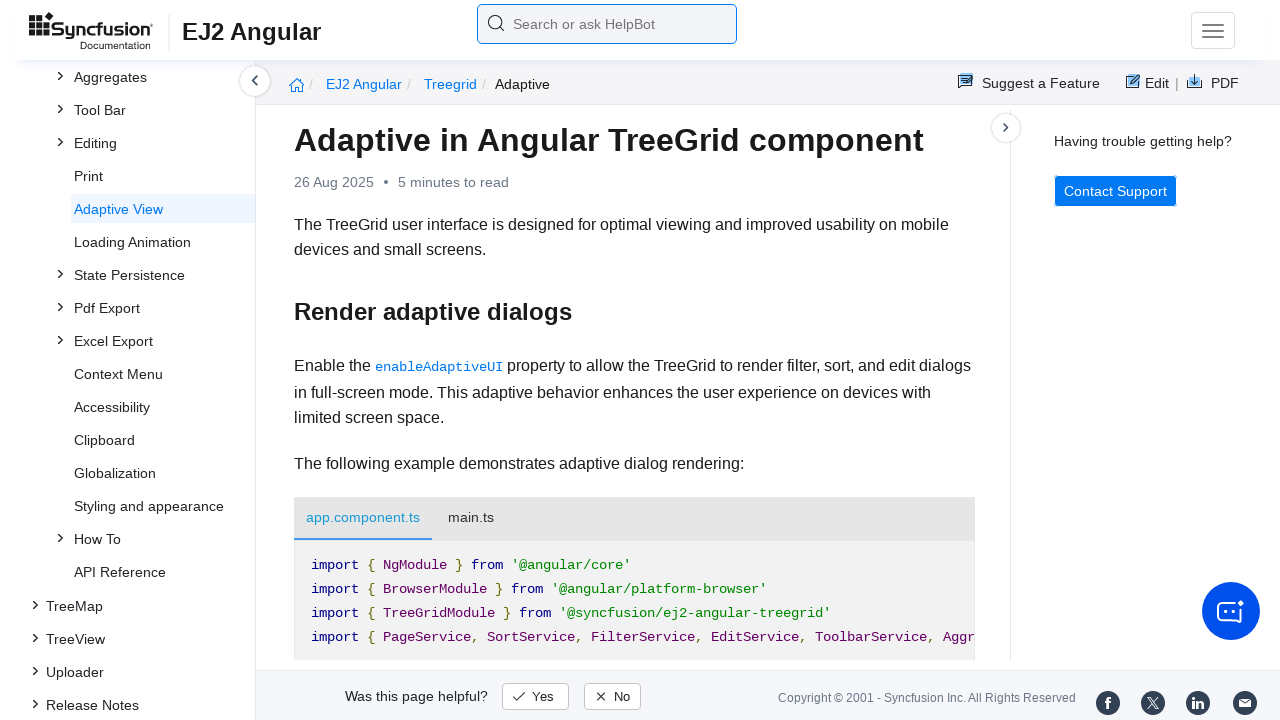

--- FILE ---
content_type: text/html
request_url: https://ej2.syncfusion.com/angular/documentation/treegrid/adaptive
body_size: 7984
content:
<!DOCTYPE html>
<html lang="en">
<head>
    <!-- Google Tag Manager -->
    <script>
        (function (w, d, s, l, i) {
            w[l] = w[l] || []; w[l].push({
                'gtm.start':
                    new Date().getTime(), event: 'gtm.js'
            }); var f = d.getElementsByTagName(s)[0],
                j = d.createElement(s), dl = l != 'dataLayer' ? '&l=' + l : ''; j.async = true; j.src =
                    'https://www.googletagmanager.com/gtm.js?id=' + i + dl; f.parentNode.insertBefore(j, f);
        })(window, document, 'script', 'dataLayer', 'GTM-P3WXFWCW');
    </script>
    <!-- Load GTM-W8WD8WN on user interaction -->
    <script>
        document.addEventListener("DOMContentLoaded", function () {
            const events = ["mousemove", "scroll", "keydown", "touchstart"];
            function loadGTM() {
                events.forEach(event => document.removeEventListener(event, loadGTM));
                (function (w, d, s, l, i) {
                    w[l] = w[l] || []; w[l].push({
                        'gtm.start':
                            new Date().getTime(), event: 'gtm.js'
                    }); var f = d.getElementsByTagName(s)[0],
                        j = d.createElement(s), dl = l != 'dataLayer' ? '&l=' + l : ''; j.async = true; j.src =
                            'https://www.googletagmanager.com/gtm.js?id=' + i + dl; f.parentNode.insertBefore(j, f);
                })(window, document, 'script', 'dataLayer', 'GTM-W8WD8WN');
            }
            events.forEach(event => document.addEventListener(event, loadGTM, { once: true }));
        });
    </script>

    <meta charset="UTF-8">
	<link href="https://www.googletagmanager.com" rel="preconnect">
	<link href="https://cdn.syncfusion.com" rel="preconnect" crossorigin>
	<link href="https://cdn.syncfusion.com" rel="dns-prefetch">
    <title>Adaptive in Angular TreeGrid component | Syncfusion</title>  <link rel="icon" type="image/png" href="https://helpej2.syncfusion.com/favicon.ico" />
    <meta name="description" content="Learn how to enable adaptive UI support in the Syncfusion Angular TreeGrid component for optimal mobile and small screen user experiences." />
    
    <meta name="keywords" content="syncfusion, documentation, help, ej, user guide, demo, samples, essential studio" />
    
    <meta name="viewport" content="width=device-width, initial-scale=1.0">
    <meta http-equiv="cache-control" content="max-age=0" />
    <meta http-equiv="cache-control" content="no-cache" />
    
    <meta property="og:title" content="Adaptive in Angular TreeGrid component | Syncfusion" />
    
    
    <meta property="og:description" content="Learn how to enable adaptive UI support in the Syncfusion Angular TreeGrid component for optimal mobile and small screen user experiences." />
    
    <meta property="og:image" content="https://cdn.syncfusion.com/content/images/company-logos/Syncfusion_Logo_Image.png" />
    <meta property="og:url" content="https://help.syncfusion.com/" />
    <meta property="og:site_name" content="Help.Syncfusion.com" />
    <meta property="og:type" content="website" />

	<meta property="twitter:account_id" content="41152441" />
	
    <meta property="twitter:title" content="Adaptive in Angular TreeGrid component | Syncfusion" />
	
    <meta property="twitter:url" content="https://help.syncfusion.com/" />
    <meta property="twitter:card" content="summary" />
	
    <meta property="twitter:description" content="Learn how to enable adaptive UI support in the Syncfusion Angular TreeGrid component for optimal mobile and small screen user experiences." />
	
    <meta property="twitter:image" content="https://cdn.syncfusion.com/content/images/company-logos/Syncfusion_logos.png" />
	
	
	
 
	<link rel="alternate" hreflang="en-US" href="https://ej2.syncfusion.com/angular/documentation/treegrid/adaptive" />
	<!-- Google Structured Data -->
	<script type="application/ld+json">
			{
			  "@context": "https://schema.org",
			  "@type": "Organization",
			  "name": "Syncfusion",
			  "url": "https://ej2.syncfusion.com/angular/documentation/treegrid/adaptive",
			  "logo": "https://cdn.syncfusion.com/content/images/company-logos/Syncfusion_logos.png",
			  "sameAs": [
				"https://www.facebook.com/Syncfusion",
				"https://twitter.com/Syncfusion",
				"https://www.linkedin.com/company/syncfusion?trk=top_nav_home",
				"mailto:support@syncfusion.com?"
			  ]
			}
	</script>
    <meta http-equiv="expires" content="-1" />
    <meta http-equiv="expires" content="Tue, 01 Jan 1980 1:00:00 GMT" />
    <meta http-equiv="pragma" content="no-cache" />
    <link rel="preload" href="https://cdn.jsdelivr.net/npm/bootstrap@5.3.3/dist/css/bootstrap.min.css" as="style">
	<link rel="stylesheet" href="https://cdn.jsdelivr.net/npm/bootstrap@5.3.3/dist/css/bootstrap.min.css">

	<link rel="preload" href="https://cdn.syncfusion.com/documentation/styles/ej/v13.4.0.58/ej.widgets.core.min.css" as="style">
	<link rel="stylesheet" href="https://cdn.syncfusion.com/documentation/styles/ej/v13.4.0.58/ej.widgets.core.min.css">

	<!--Doc-site.css file has minified, gziped and referred here
		File path : "DocumentationAutomation\website\Content\Stylesheets\CSS\"
	-->
	<link rel="preload" href="https://cdn.syncfusion.com/documentation/styles/doc-site.min.css" as="style">
	<link rel="stylesheet" href="https://cdn.syncfusion.com/documentation/styles/doc-site.min.css">

    <script src="//cdn.syncfusion.com/documentation/scripts/documentation.gzip.min.js"></script>

    <script>
        if (typeof jQuery == 'undefined') {
            document.write(unescape("%3Cscript src='/scripts/documentation.gzip.js' type='text/javascript'%3E%3C/script%3E"));
        }
    </script>
	
	<link rel="preload" href="https://cdn.syncfusion.com/documentation/styles/prettify.css" as="style">
    <link rel="stylesheet" href="https://cdn.syncfusion.com/documentation/styles/prettify.css">
    <script src="https://cdn.syncfusion.com/documentation/scripts/prettify.js" defer></script>
	
    <script src="https://cdn.jsdelivr.net/npm/bootstrap@5.3.3/dist/js/bootstrap.bundle.min.js" defer></script>
	<script src="//cdn.syncfusion.com/documentation/scripts/ej.widget.v13.4.0.58.min.js" defer></script>

	<script>
		window.addEventListener('DOMContentLoaded', function () {
			if (typeof ej === 'undefined') {
				var fallback = document.createElement('script');
				fallback.src = '/script/ej.treeview.all.min.js';
				fallback.type = 'text/javascript';
				document.head.appendChild(fallback);
			}
		});
	</script>

    <!--Combined the following scripts files dashboard.js, doc-site.js, waitingpopup.js and named as doc-site.js. it has minified, gziped and referred here.
        File path : "DocumentationAutomation\website\Scripts\"
    -->
    <script src="https://cdn.syncfusion.com/documentation/scripts/doc-site.min.js" defer></script>
	<script src="https://cdn.syncfusion.com/documentation/scripts/helpbot-search.min.js" defer></script>
	<script src="https://cdnjs.cloudflare.com/ajax/libs/markdown-it/13.0.2/markdown-it.min.js" defer></script>
    <script src="//d2g29cya9iq7ip.cloudfront.net/documentation/scripts/clipboard.min.js" defer></script>

    <script>
        $(document).ready(function() {
            // left tree view
            $('#rightsidetoc').toc();
            $('#rightsidetoc').toc({noBackToTopLinks: true});
            $('#rightsidetoc').toc({listType: 'ol'});
            $("#rightsidetoc ul:first").attr("id", "righttree");
            $('#rightsidetoc ol').length ? $(".right-toc-icon").css("display","block") : $(".right-toc-icon").css("display","none");
            $('#rightsidetoc ol').length ? $("#rightsidetoc").css("display","block") : $("#rightsidetoc").css("display","none");
            
            
            
            
            
            
            
            
            
            
            
            
            
            
            
            
            
            
            
            
            
            
            
            
            
            
            
            
            
            
            
            $.ajax({
                type: 'get',
                url: './../sidebar/ej2-angular-toc.json',
                dataType: 'json',
                success: function(data) {
                    $(".left-toc").css("background-image", "none");
                    var dataManger = data;
                    $(".treeview").ejTreeView(
                    {
                        loadOnDemand: true,
                        fields: { id: "id", parentId: "pid", text: "name", hasChild: "hasChild", dataSource: dataManger},
                        expandOn:"click"
                    }
                    );
                    var linkObject = null
                   if((window.location.pathname.split('/')[1]=="api" || window.location.pathname.split('/')[3]=="ejdashboardviewer")){
                        linkObject = getObjects(data,'linkAttribute',window.location.pathname+window.location.hash);
                    }
                    else{
                        linkObject = getObjects(data,'linkAttribute',window.location.pathname);
                    }

                    expand(data,linkObject);
                    onCreate();
                }
            });
            
            
            
            
            
            
            
            
            
            
            
            
            
            
            
            
            
            
            
            
            
            
            
            
            
            
            
            
            
            
            
            
            
            
            
            
            
            
            
            
            
            
            
            
            
            
            
            
            
            
            
            
            
            
            
            
            
            
            
            
            
            
            
            
            
            
            
            
            
            
            
            
            
            
            
            
            
            
            
            
            
            
            
            
            
            
            
            
            
            
            
            
            
            
            
            
            
            
            
            
            
            
            
            
            
            
            
            
            
            
            
            
            
            
            
            
            
            
            
            
            
            
            
            
            
            
            
            
            
            
            
            
            
            
            
            
            
            
            
            
            
            
            
            
            
            
            
            
            
            
            
            
            
            
            
            
            
            
            
            
            
            
            
            
            
            
            
            
            
            
            
            
            
            
            
            
            
            
            
            
        });
    </script>
    <script>
        // Share referral origin URL details to syncfusion site
        var expireDate = new Date();
        expireDate.setTime(expireDate.getTime() + (30 * 60 * 1000)); // set 30 minutes expire time
        var existingCookieValue = getCookieValue("SampleSiteReferrer");
        if (document.referrer && document.referrer.split('/')[2].indexOf('syncfusion.com') == -1) {
            document.cookie = "SampleSiteReferrer" + "=" + document.referrer + "," + window.location.href + ";expires=" + expireDate + ";path=/;domain=syncfusion.com";
        }
        else if (existingCookieValue != "undefined" && existingCookieValue != undefined && existingCookieValue != "") {
            // Increase expire time for SampleSiteReferrer cookie with 30 minutes if exists
            document.cookie = "SampleSiteReferrer" + "=" + existingCookieValue + ";expires=" + expireDate + ";path=/;domain=syncfusion.com";
        }
        else {
            document.cookie = "SampleSiteReferrer" + "=" + window.location.href + ";expires=" + expireDate + ";path=/;domain=syncfusion.com";
        }

        // To get cookie value
        function getCookieValue(cookieName) {
            var name = cookieName + "=";
            var decodedCookie = decodeURIComponent(document.cookie);
            var cookieValues = decodedCookie.split(';');
            for (var i = 0; i < cookieValues.length; i++) {
                var cookie = cookieValues[i];
                while (cookie.charAt(0) == ' ') {
                    cookie = cookie.substring(1);
                }
                if (cookie.indexOf(name) == 0) {
                    return cookie.substring(name.length, cookie.length);
                }
            }
            return "";
        }
    </script>

    
    
    
    
    
    <meta name="robots" content="follow, index" />
    

	<link rel="canonical" href="https://ej2.syncfusion.com/angular/documentation/treegrid/adaptive"/>
</head>

<body onload="prettyPrint();">
	<!-- Google Tag Manager (noscript) -->
	<noscript><iframe src="https://www.googletagmanager.com/ns.html?id=GTM-P3WXFWCW"
	height="0" width="0" style="display:none;visibility:hidden"></iframe>
	</noscript>
	<!--Interaction-->
	<noscript>
	<iframe src="https://www.googletagmanager.com/ns.html?id=GTM-W8WD8WN"
	height="0" width="0" style="display:none;visibility:hidden"></iframe>
	</noscript>
	<!-- End Google Tag Manager (noscript) -->

<div hidden="" id="sync-analytics" data-queue="EJ2 - Documentation"></div>   
    <div class="container-fluid">
        <div class="row-fluid">
            <nav class="navbar navbar-default navbar-fixed-top syncfusion-menu">
			 
                <div class="container-fluid">
                    <!-- Brand and toggle get grouped for better mobile display -->
                    <div class="navbar-header">
                        <div class="syncfusion-logo">
                            <div class="left-menu-icon" data-bs-toggle="collapse" data-bs-target="#table-of-contents">
                            </div>
                            <div>
                                <a href="https://help.syncfusion.com/">
                                    <i class="brand-logo syncfusion-brand-logo"></i>
                                </a>
                            </div>
                            <div class="js-doc">
                                

                                

                                

                                

                                

                                

                                

                                
								
								
								
								
								
								
                                
                                <span>EJ2 Angular</span>
                                
								
								
								
								
								
								
								
								

                                

                                

                                

                                

                                

                                

                                


                                

                                

                                

                                
								
								

								

                                

                                

                                

                                

                                

                                

                                

                                

                                

                                

                                

                                

                                

                                

                                

                                

                                

                                

                                

                                

                                

                                

                                

                                
								
								
								
								

								

								


                                

                                 
								
								
								
								
								
																
								
								
								
								
								

                            </div>
                        </div>
						<div class="search">
								



<input type="text" id="customSearchBox" placeholder="Search or ask HelpBot" autocomplete="off" />
<div id="suggestionModal">
    <div class="icon-background">
        <span class="icon-left"></span>
        <input type="text" id="searchInput" class="search-input" placeholder="Search or ask HelpBot">
        <span class="icon-right"></span>
    </div>
    <div class="suggestionContainer">
        <div class="docssuggestioncontainer">
            <h3 class="suggestionhtmlheading">Search docs</h3>
            <ul id="docsSuggestions"></ul>
        </div>
        <div class="helpbotsuggestioncontainer">
            <h3 class="icon-before">Ask HelpBot</h3>
            <div id="helpbotlistcontainer">
                <ul id="helpBotSuggestions"></ul>
            </div>
        </div>
    </div>
</div>
















































						</div>
						<button type="button" class="navbar-toggle desktop-icon collapsed" data-bs-toggle="collapse" data-bs-target="#desktop-links">
                            <span class="sr-only">Toggle navigation</span>
							<span class="icon-bar"></span>
							<span class="icon-bar"></span>
							<span class="icon-bar"></span>
                        </button>
						<button type="button" class="navbar-toggle mobile-icon collapsed" data-bs-toggle="collapse" data-bs-target="#mobile-view-link">
                           <span class="mobile-view-icon"></span>
                        </button>
                    </div>

                    <!-- Collect the nav links, forms, and other content for toggling -->
                    <div class="collapse navbar-collapse" id="desktop-links">
                        <ul class="nav navbar-nav navbar-right">
									
			
			
				
			
			
				
			
			
				
			
			
				
			
			
				
			
			
				
			
			
				
			
			
				
			
			
				
					
						<li class="menu-links active"><a href="https://ej2.syncfusion.com/angular/demos" target="_blank">Demos</a></li>
<li class="menu-links active"><a href="https://www.syncfusion.com/code-examples" target="_blank">Code Examples</a></li>
<li class="menu-links active"><a href="https://help.syncfusion.com/upgrade-guide/angular-ui-components">Upgrade Guide</a></li>
<li class="menu-links active"><a href="https://www.syncfusion.com/forums/angular" target="_blank">Forum</a></li>
<li class="menu-links active"><a href="https://www.syncfusion.com/downloads/angular?tag=es-seo-ej2-angular-doc-menu-trial" target="_blank" id="download_section">Free Trial</a></li>

									
				
			
			
				
			
			
				
			
			
				
			
			
				
			
			
				
			
			
				
			
			
				
			
			
				
			
			
				
			
			
				
			
			
				
			
			
				
			
			
				
			
			
				
			
			
				
			
			
				
			
			
				
			
			
				
			
			
				
			
			
				
			
			
				
			
			
				
			
			
				
			
			
				
			
			
				
			
			
				
			
			
				
			
			
				
			
			
				
			
			
				
			
			
				
			
			
				
			
			
				
			
			
				
			
			
				
			
			
				
			
			
				
			
			
				
			
			
				
			
			
				
			
			
				
			
			
				
			
			
				
			
			
				
			
			
				
			
			
				
			
			
				
			
			
				
			
			
				
			
			
				
			
			
				
			
			
				
			
			
				
			
			
				
			
			
				
			
			
				
			
			
				
			
			
				
			
			
				
			
			
						</ul>
					</div><!-- /.navbar-collapse -->
                    <div class="collapse navbar-collapse" id="mobile-view-link">
                        <ul class="nav navbar-nav mobile-unorderlist">
                             <li class="search-mobile">
                                



<input type="text" id="customSearchBox" placeholder="Search or ask HelpBot" autocomplete="off" />
<div id="suggestionModal">
    <div class="icon-background">
        <span class="icon-left"></span>
        <input type="text" id="searchInput" class="search-input" placeholder="Search or ask HelpBot">
        <span class="icon-right"></span>
    </div>
    <div class="suggestionContainer">
        <div class="docssuggestioncontainer">
            <h3 class="suggestionhtmlheading">Search docs</h3>
            <ul id="docsSuggestions"></ul>
        </div>
        <div class="helpbotsuggestioncontainer">
            <h3 class="icon-before">Ask HelpBot</h3>
            <div id="helpbotlistcontainer">
                <ul id="helpBotSuggestions"></ul>
            </div>
        </div>
    </div>
</div>
















































                            </li>
                        </ul>
                    </div><!-- /.navbar-collapse -->
                </div><!-- /.container-fluid -->
            </nav>
        </div>
        <div id="breadcrumb">
		

<ul class="breadcrumb">
  <li>
    <a href="https://ej2.syncfusion.com/angular/documentation/introduction"><i class="sf-icon-Home"></i></a>
  </li>

  
  

  
    <!-- Original breadcrumb logic for non-EJ2-API platforms -->
    
    
      
        <li class="active breadcrumb-links">
          <a href="/angular/documentation/introduction">
            
              EJ2 Angular 
            
          </a>
        </li>
      
    
      
        <li class="active breadcrumb-links">
          <a href="/angular/documentation/treegrid/">
            
              treegrid
            
          </a>
        </li>
      
    
      
        <li class="active" data-text="adaptive">adaptive</li>
      
    
  
</ul>

	   <div class="right-breadcrumb">
			
			
			
			

				<div class="ug-download">
					<a data-bs-toggle="tooltip" data-placement="bottom" href="https://help.syncfusion.com/download/user-guide/pdf/ej2-angular" class="download-link" title="Download PDF">
						<span style="color:#979797">|&nbsp;</span>
                    <span class="sf-icon-Download"></span>
						<span class="ug-file-type">PDF</span>
					</a>
				</div>
			
			
			
			
			
			
			
			
			
			
			
			
			
			
			<div style="display: block !important;
    float: right;
    padding: 8px 0;
    width: 70px; 
">      
  <a style="text-decoration:none" data-toggle="tooltip" data-placement="bottom" href="https://github.com/syncfusion-content/ej2-angular-docs/edit/master/ej2-angular/treegrid/adaptive.md" target="_blank" title="Edit"><span class="sf-icon-Edit"></span><span class="ug-file-type">Edit</span></a>
</div>
<div class="ug-feedback">
                <a data-bs-toggle="tooltip" data-placement="bottom" href="https://www.syncfusion.com/feedback/angular" target="_blank" class="feedback-link" title="Suggest a Feature">
                    <span class="sf-icon-Feedback"></span>
                    <span class="ug-file-type">Suggest a Feature</span>
                </a>
            </div>
            
			
			
			
			
			
			
			
			
			
			
			
			
			
			
			
			
			
			
			
			
			
			
			
			 
			
			
			
			 
			
			
			
			
			
			
			
        </div>
      </div>
      
		
    </div>

<div class="help-content">
	<div class="left-toc" id="table-of-contents">
		<div class="left-toc-content">
			<ul class="treeview"></ul>
		</div>
	</div>
	<div class="ai_fixed_icon_container">
		<button type="button" class="btn helpbot_chat_button">
		 <img src="//cdn.syncfusion.com/helpbot/images/ai_start_new_page.svg" alt="helpbot icon" id="helpbot_icon" width="32" height="32" />
		<p class="helpbot_syncfusion_content">Syncfusion HelpBot</p>
		</button>
	</div>

	
	<div class="post">
        <button type="button" id="left-toc-closebtn"></button>
		<button type="button" id="right-toc-closebtn"></button>	
			
			<div id="rightsidetoc"></div>
		

		<div class="post-content">
		<h1 id="adaptive-in-angular-treegrid-component">Adaptive in Angular TreeGrid component</h1><p id="resultRT">26 Aug 2025<span class="dot"></span>5 minutes to read</p>

<p>The TreeGrid user interface is designed for optimal viewing and improved usability on mobile devices and small screens.</p>

<h2 id="render-adaptive-dialogs">Render adaptive dialogs</h2>

<p>Enable the <a href="https://ej2.syncfusion.com/angular/documentation/api/treegrid/#enableadaptiveui"><code>enableAdaptiveUI</code></a> property to allow the TreeGrid to render filter, sort, and edit dialogs in full-screen mode. This adaptive behavior enhances the user experience on devices with limited screen space.</p>

<p>The following example demonstrates adaptive dialog rendering:</p>

<div class="tabs" id="code-snippet-1">

<ul class="nav nav-tabs" role="tablist">

<li role="presentation" class=""><a data-target="#56m6t7lspbt8up0w3o3rrtti6rpzcfq6-ts" aria-controls="home" role="tab" data-toggle="tab" data-original-lang="ts">app.component.ts</a></li>
<li role="presentation" class=""><a data-target="#65hq4ydd8jnjscwyar0fas0f7sn92svt-ts" aria-controls="home" role="tab" data-toggle="tab" data-original-lang="ts">main.ts</a></li>

</ul>

<div class="tab-content">


<div role="tabpanel" class="tab-pane" id="56m6t7lspbt8up0w3o3rrtti6rpzcfq6-ts" data-original-lang="ts">
<div class="highlight"><pre><code class="prettyprint language-ts" data-lang="ts"><span></span><span class="k">import</span> <span class="p">{</span> <span class="nx">NgModule</span> <span class="p">}</span> <span class="kr">from</span> <span class="s1">'@angular/core'</span>
<span class="k">import</span> <span class="p">{</span> <span class="nx">BrowserModule</span> <span class="p">}</span> <span class="kr">from</span> <span class="s1">'@angular/platform-browser'</span>
<span class="k">import</span> <span class="p">{</span> <span class="nx">TreeGridModule</span> <span class="p">}</span> <span class="kr">from</span> <span class="s1">'@syncfusion/ej2-angular-treegrid'</span>
<span class="k">import</span> <span class="p">{</span> <span class="nx">PageService</span><span class="p">,</span> <span class="nx">SortService</span><span class="p">,</span> <span class="nx">FilterService</span><span class="p">,</span> <span class="nx">EditService</span><span class="p">,</span> <span class="nx">ToolbarService</span><span class="p">,</span> <span class="nx">AggregateService</span> <span class="p">}</span> <span class="kr">from</span> <span class="s1">'@syncfusion/ej2-angular-treegrid'</span>



<span class="k">import</span> <span class="p">{</span> <span class="nx">Component</span><span class="p">,</span> <span class="nx">OnInit</span><span class="p">,</span> <span class="nx">ViewChild</span> <span class="p">}</span> <span class="kr">from</span> <span class="s1">'@angular/core'</span><span class="p">;</span>
<span class="k">import</span> <span class="p">{</span> <span class="nx">TreeGridComponent</span> <span class="p">}</span> <span class="kr">from</span> <span class="s1">'@syncfusion/ej2-angular-treegrid'</span><span class="p">;</span>
<span class="k">import</span> <span class="p">{</span> <span class="nx">sampleData</span> <span class="p">}</span> <span class="kr">from</span> <span class="s1">'./datasource'</span><span class="p">;</span>

<span class="kd">@Component</span><span class="p">({</span>
<span class="nx">imports</span><span class="o">:</span> <span class="p">[</span>
        
        <span class="nx">TreeGridModule</span>
    <span class="p">],</span>

<span class="nx">providers</span><span class="o">:</span> <span class="p">[</span><span class="nx">PageService</span><span class="p">,</span>
                <span class="nx">SortService</span><span class="p">,</span>
                <span class="nx">FilterService</span><span class="p">,</span>
                <span class="nx">EditService</span><span class="p">,</span>
                <span class="nx">ToolbarService</span><span class="p">,</span>
                <span class="nx">AggregateService</span><span class="p">],</span>
<span class="nx">standalone</span>: <span class="kt">true</span><span class="p">,</span>
    <span class="nx">selector</span><span class="o">:</span> <span class="s1">'app-container'</span><span class="p">,</span>
    <span class="nx">template</span><span class="o">:</span> <span class="sb">`&lt;div class="e-adaptive-demo e-bigger"&gt;</span>
<span class="sb">                    &lt;div class="e-mobile-layout"&gt;</span>
<span class="sb">                        &lt;div class="e-mobile-content"&gt;</span>
<span class="sb">                           &lt;ejs-treegrid #adaptive id="adaptivebrowser" [dataSource]='data' childMapping='subtasks' [treeColumnIndex]='1' enableAdaptiveUI='true'</span>
<span class="sb">                    height='100%' allowPaging='true' allowFiltering='true'</span>
<span class="sb">                    allowSorting='true' [editSettings]='editSettings'</span>
<span class="sb">                    [filterSettings]='filterSettings' [toolbar]='toolbar' (load)='onLoad($event)'&gt;</span>
<span class="sb">                    &lt;e-columns&gt;</span>
<span class="sb">                        &lt;e-column field='taskID' headerText='Task ID' isPrimaryKey='true' width='135' textAlign='Right'&gt;&lt;/e-column&gt;</span>
<span class="sb">                        &lt;e-column field='taskName' headerText='Task Name' width='280'&gt;&lt;/e-column&gt;</span>
<span class="sb">                        &lt;e-column field='duration' headerText='Duration' width='140' textAlign='Right'&gt;&lt;/e-column&gt;</span>
<span class="sb">                        &lt;e-column field='progress' headerText='Progress' width='145' textAlign='Right'&gt;&lt;/e-column&gt;</span>
<span class="sb">                    &lt;/e-columns&gt;</span>
<span class="sb">                &lt;/ejs-treegrid&gt;</span>
<span class="sb">                        &lt;/div&gt;</span>
<span class="sb">                    &lt;/div&gt;</span>
<span class="sb">                &lt;/div&gt;`</span>
<span class="p">})</span>

<span class="k">export</span> <span class="kd">class</span> <span class="nx">AppComponent</span> <span class="k">implements</span> <span class="nx">OnInit</span> <span class="p">{</span>
    <span class="kd">@ViewChild</span><span class="p">(</span><span class="s1">'adaptive'</span><span class="p">)</span>
    <span class="k">public</span> <span class="nx">treegrid?</span>: <span class="kt">TreeGridComponent</span><span class="p">;</span>
    <span class="k">public</span> <span class="nx">data?</span>: <span class="kt">object</span><span class="p">[];</span>
    <span class="k">public</span> <span class="nx">editSettings?</span>: <span class="kt">Object</span><span class="p">;</span>
    <span class="k">public</span> <span class="nx">toolbar?</span>: <span class="kt">string</span><span class="p">[];</span>
    <span class="k">public</span> <span class="nx">orderidrules?</span>: <span class="kt">Object</span><span class="p">;</span>
    <span class="k">public</span> <span class="nx">customeridrules?</span>: <span class="kt">Object</span><span class="p">;</span>
    <span class="k">public</span> <span class="nx">filterSettings?</span>: <span class="kt">Object</span><span class="p">;</span>
    <span class="k">public</span> <span class="nx">menuFilter?</span>: <span class="kt">Object</span><span class="p">;</span>
    <span class="k">public</span> <span class="nx">checkboxFilter?</span>: <span class="kt">Object</span><span class="p">;</span>

    <span class="nx">ngOnInit</span><span class="p">()</span><span class="o">:</span> <span class="ow">void</span> <span class="p">{</span>
        <span class="k">this</span><span class="p">.</span><span class="nx">data</span> <span class="o">=</span> <span class="nx">sampleData</span><span class="p">;</span>
        <span class="k">this</span><span class="p">.</span><span class="nx">editSettings</span> <span class="o">=</span> <span class="p">{</span> <span class="nx">allowEditing</span>: <span class="kt">true</span><span class="p">,</span> <span class="nx">allowAdding</span>: <span class="kt">true</span><span class="p">,</span> <span class="nx">allowDeleting</span>: <span class="kt">true</span><span class="p">,</span> <span class="nx">mode</span><span class="o">:</span> <span class="s1">'Dialog'</span> <span class="p">};</span>
        <span class="k">this</span><span class="p">.</span><span class="nx">toolbar</span> <span class="o">=</span> <span class="p">[</span><span class="s1">'Add'</span><span class="p">,</span> <span class="s1">'Edit'</span><span class="p">,</span> <span class="s1">'Delete'</span><span class="p">,</span> <span class="s1">'Update'</span><span class="p">,</span> <span class="s1">'Cancel'</span><span class="p">,</span> <span class="s1">'Search'</span><span class="p">];</span>
        <span class="k">this</span><span class="p">.</span><span class="nx">orderidrules</span> <span class="o">=</span> <span class="p">{</span> <span class="nx">required</span>: <span class="kt">true</span><span class="p">,</span> <span class="kt">number</span><span class="o">:</span> <span class="kc">true</span> <span class="p">};</span>
        <span class="k">this</span><span class="p">.</span><span class="nx">customeridrules</span> <span class="o">=</span> <span class="p">{</span> <span class="nx">required</span>: <span class="kt">true</span> <span class="p">};</span>
        <span class="k">this</span><span class="p">.</span><span class="nx">filterSettings</span> <span class="o">=</span> <span class="p">{</span> <span class="kr">type</span><span class="o">:</span> <span class="s1">'Excel'</span> <span class="p">};</span>
    <span class="p">}</span>

    <span class="k">public</span> <span class="nx">onLoad</span><span class="p">(</span><span class="nx">args</span>: <span class="kt">any</span><span class="p">)</span><span class="o">:</span> <span class="ow">void</span> <span class="p">{</span>
        <span class="p">(</span><span class="k">this</span><span class="p">.</span><span class="nx">treegrid</span> <span class="kr">as</span> <span class="nx">TreeGridComponent</span><span class="p">).</span><span class="nx">grid</span><span class="p">.</span><span class="nx">adaptiveDlgTarget</span> <span class="o">=</span> <span class="nb">document</span><span class="p">.</span><span class="nx">getElementsByClassName</span><span class="p">(</span><span class="s1">'e-mobile-content'</span><span class="p">)[</span><span class="mf">0</span><span class="p">]</span> <span class="kr">as</span> <span class="nx">HTMLElement</span><span class="p">;</span>
    <span class="p">}</span>
<span class="p">}</span></code></pre></div>
</div>

<div role="tabpanel" class="tab-pane" id="65hq4ydd8jnjscwyar0fas0f7sn92svt-ts" data-original-lang="ts">
<div class="highlight"><pre><code class="prettyprint language-ts" data-lang="ts"><span></span><span class="k">import</span> <span class="p">{</span> <span class="nx">bootstrapApplication</span> <span class="p">}</span> <span class="kr">from</span> <span class="s1">'@angular/platform-browser'</span><span class="p">;</span>
<span class="k">import</span> <span class="p">{</span> <span class="nx">AppComponent</span> <span class="p">}</span> <span class="kr">from</span> <span class="s1">'./app.component'</span><span class="p">;</span>
<span class="k">import</span> <span class="s1">'zone.js'</span><span class="p">;</span>
<span class="nx">bootstrapApplication</span><span class="p">(</span><span class="nx">AppComponent</span><span class="p">).</span><span class="k">catch</span><span class="p">((</span><span class="nx">err</span><span class="p">)</span> <span class="p">=&gt;</span> <span class="nx">console</span><span class="p">.</span><span class="nx">error</span><span class="p">(</span><span class="nx">err</span><span class="p">));</span></code></pre></div>
</div>

</div>

</div>

<p><button class="preview-sample-button" id="PreviewSampleButton-x3vymnsujfnc53h6khd1lhbp3om6df1o" onclick="LoadPreviewSample('https://ej2.syncfusion.com/angular/documentation/samples/treegrid/adaptive-cs1',this.id);">Preview Sample</button><button class="stackblitz-button" id="StackBlitzButton-x3vymnsujfnc53h6khd1lhbp3om6df1o" onclick="OpenSampleInStackBlitz('https://ej2.syncfusion.com/angular/documentation/samples/treegrid/adaptive-cs1');"><img class="stackblitz-icon" src="https://cdn.syncfusion.com/documentation/images/StackBlitz-icon.png" alt="Stackblitz Support"><span class="stackblitz-text">Open in Stackblitz</span></button></p>
<div id="PreviewSampleHolder-x3vymnsujfnc53h6khd1lhbp3om6df1o"></div>

<p>For more information on TreeGrid features, see the <a href="https://www.syncfusion.com/angular-components/angular-tree-grid">Angular TreeGrid feature tour</a> or explore the <a href="https://ej2.syncfusion.com/angular/demos/#/material/treegrid/treegrid-overview">TreeGrid live example</a> to see adaptive UI functionality in action.</p>

		</div>
              <div class="feedback-down-response" style="display:none">			
				Help us improve this page
				
		      <div id="checkboxes" class="multiselect">			     
                   <input type="checkbox" name="checkbox" id="one" value="Correct inaccurate or outdated content" /><label for="one" class="label-one">Correct inaccurate or outdated content</label>
				   
				   <br />
				   <textarea id="commentone" class="form-control message hide" rows="3" placeholder="Please specify what content needs correction..."></textarea>
				   <div class="error-messageone">Please provide additional information</div>				  
				   <input type="checkbox" name="checkbox" id="two" value="Improve illustrations or images" /><label for="two" class="label-two">Improve illustrations or images</label>				   

				   <br />
				   <textarea id="commenttwo" class="form-control message hide" rows="3" placeholder="Please specify which images can be improved..."></textarea>
				   <div class="error-messagetwo">Please provide additional information</div>
                   <input type="checkbox" name="checkbox" id="three" value="Fix typos or broken links" /><label for="three" class="label-three">Fix typos or broken links</label>
				   <br />
				  
				 <textarea id="commentthree" class="form-control message hide" rows="3" placeholder="Please specify what needs to be fixed..."></textarea>
				 <div class="error-messagethree">Please provide additional information</div>
				 
				   <input type="checkbox" name="checkbox" id="four" value="Add more information" /> <label for="four" class="label-four">Add more information</label>
				   <br />
				   
				   <textarea id="commentfour" class="form-control message hide" rows="3" placeholder="Please specify what information should be added..."></textarea>
			       <div class="error-messagefour">Please provide additional information</div>
				   				  
                   <input type="checkbox" name="checkbox" id="five" value="Correct inaccurate or outdated code samples" /><label for="five" class="label-five">Correct inaccurate or outdated code samples</label>
				   <br />
				   
				   
				   <textarea id="commentfive" class="form-control message hide" rows="3" placeholder="Please specify what needs correction..."></textarea>
				   <div class="error-messagefive">Please provide additional information</div>
				   
				   <input type="checkbox" name="checkbox" id="six" value="Other" /><label for="six" class="label-six">Other</label>	
                   
			      <textarea id="commentsix" class="form-control message hide" rows="3" placeholder="Please enter feedback on topics not previously listed..."></textarea>
                   <div class="error-messagesix">Please provide additional information</div>				   
			  </div>
			      <input type="text" class="form-control mail" placeholder="Email (optional)" />
				  <div class="emailcheckbox"><input type="checkbox" id="email" disabled /></div>
				  <label class="information">I agree to the creation of a Syncfusion account in my name and to be contacted regarding this message. No further action will be taken. Please see our <a href="https://www.syncfusion.com/legal/privacy-policy">Privacy Policy.</a></label>
				  <div id="email-error-message"></div>
			  <div class="button">
                <input type="button" id="skipButton" class="btn" value="Cancel" />		
                <input type="submit" id="submitButton" name="submit" class="btn" value="Submit" />
              </div>
		   
			<div id="feedbacks-dialogue">
				<div id="closeicon"></div> 
				<iframe id="feedback-frame"></iframe>
			</div>
		</div>
		

		</div>
		<footer class="row-fluid">
	<div class="hidden-xs">
		<a class="copyright" href="/cdn-cgi/l/email-protection#c1b2b4b1b1aeb3b581b2b8afa2a7b4b2a8aeafefa2aeacfe" title="Follow Syncfusion on Mail"><span class="icon-mail"></span></a>
		<a class="copyright" target="_blank" href="https://www.linkedin.com/company/syncfusion?trk=top_nav_home" title="Follow Syncfusion on LinkedIn"><span class="icon-linkedin"></span></a>
		<a class="copyright" target="_blank" href="https://x.com/Syncfusion" title="Follow Syncfusion on X"><span class="icon-twitter"></span></a>
		<a class="copyright" target="_blank" href="https://www.facebook.com/Syncfusion" title="Follow Syncfusion on Facebook"><span class="icon-fb"></span></a>
		<a class="copyright" target="_blank" href="https://www.syncfusion.com/copyright">Copyright &copy; 2001 - <span id="copyright-year"></span> Syncfusion Inc. All Rights Reserved</a>
		<div class="feedback-section">
			<div class="feedback-part">
				<div class="feedback-ques">
					Was this page helpful?
					<span id="feedback-up" class="feedback">
						Yes
					</span>
					<span id="feedback-down" class="feedback">
						No
					</span>
				</div>
				<div class="feedback-up-response">
					Thank you for your feedback!
				</div>
				<div class="feedback-confirmation">
					Thank you for your feedback and comments. We will rectify this as soon as possible!
				</div>
				<div class="feedback-error">
					An unknown error has occurred. Please try again.
				</div>
			</div>
		</div>
	</div>
	<div class="visible-xs ">
		<div class="feedback-section">
			<div class="feedback-part">
				<div class="feedback-ques">
					Was this page helpful?
					<span id="feedback-up" class="feedback">
						Yes
					</span>
					<span id="feedback-down" class="feedback">
						No
					</span>
				</div>

				<div class="feedback-up-response">
					Thank you for your feedback!
				</div>
				<div class="feedback-confirmation">
					Thank you for your feedback and comments. We will rectify this as soon as possible!
				</div>
				<div class="feedback-error">
					An unknown error has occurred. Please try again.
				</div>
			</div>
		</div>
		<div class="col-xs social-icons">
			<a target="_blank" href="https://www.facebook.com/Syncfusion" title="Follow Syncfusion on Facebook"><span class="icon-fb"></span></a>
			<a target="_blank" href="https://x.com/Syncfusion" title="Follow Syncfusion on X"><span class="icon-twitter"></span></a>
			<a target="_blank" href="https://www.linkedin.com/company/syncfusion?trk=top_nav_home" title="Follow Syncfusion on LinkedIn"><span class="icon-linkedin"></span></a>
			<a href="/cdn-cgi/l/email-protection#3f4c4a4f4f504d4b7f4c46515c594a4c565051115c505200" title="Follow Syncfusion on Mail"><span class="icon-mail"></span></a>
			<div class="col-xs">
				<a class="copyright" target="_blank" href="https://www.syncfusion.com/copyright">Copyright &copy; 2001 - <span id="copyright-year-mobile"></span> Syncfusion Inc. All Rights Reserved</a>
			</div>
		</div>
	</div>
</footer>


	



<!-- The Modal -->
<div id="image-modal" class="modal">

  <!-- The Close Button -->
  <span class="modal-close">&times;</span>

  <!-- Modal Content (The Image) -->
  <img class="modal-content" id="original-img">

  <!-- Modal Caption (Image Text) -->
  <div id="caption"></div>
</div>

<script data-cfasync="false" src="/cdn-cgi/scripts/5c5dd728/cloudflare-static/email-decode.min.js"></script><script defer src="https://static.cloudflareinsights.com/beacon.min.js/vcd15cbe7772f49c399c6a5babf22c1241717689176015" integrity="sha512-ZpsOmlRQV6y907TI0dKBHq9Md29nnaEIPlkf84rnaERnq6zvWvPUqr2ft8M1aS28oN72PdrCzSjY4U6VaAw1EQ==" data-cf-beacon='{"version":"2024.11.0","token":"00fae5a160ad4360aefe5bf7c7c77985","server_timing":{"name":{"cfCacheStatus":true,"cfEdge":true,"cfExtPri":true,"cfL4":true,"cfOrigin":true,"cfSpeedBrain":true},"location_startswith":null}}' crossorigin="anonymous"></script>
</body>
</html>
